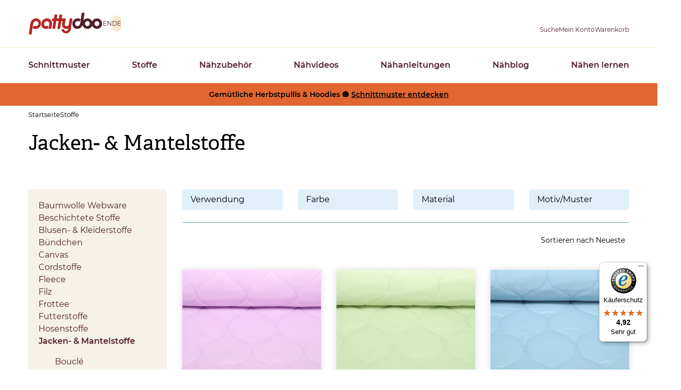

--- FILE ---
content_type: image/svg+xml
request_url: https://www.pattydoo.de/themes/custom/pattydoo/assets/icons/icon-arrow-right--white.svg
body_size: 173
content:
<svg xmlns="http://www.w3.org/2000/svg" xml:space="preserve" style="enable-background:new 0 0 24 24" viewBox="0 0 24 24"><path d="M-4 4h24v24H-4z" style="fill:none" transform="matrix(-1 0 0 1 20 -4)"/><path d="M16 15H3.8l5.6-5.6L8 8l-8 8 8 8 1.4-1.4L3.8 17H16z" style="fill: #ffffff;" transform="matrix(-1 0 0 1 20 -4)"/></svg>

--- FILE ---
content_type: text/javascript
request_url: https://widgets.trustedshops.com/js/X9F527A6DD4CA670E131C17B6F31F36FF.js
body_size: 1689
content:
((e,t)=>{const n={shopInfo:{tsId:"X9F527A6DD4CA670E131C17B6F31F36FF",name:"pattydoo",url:"www.pattydoo.de",language:"de",targetMarket:"DEU",ratingVariant:"WIDGET",eTrustedIds:{accountId:"acc-d01b92c8-fdc2-4620-9c7c-c2526a58868b",channelId:"chl-e995f60b-e499-4f48-b746-faf17af048d2"},buyerProtection:{certificateType:"CLASSIC",certificateState:"PRODUCTION",mainProtectionCurrency:"EUR",classicProtectionAmount:100,maxProtectionDuration:30,plusProtectionAmount:2e4,basicProtectionAmount:100,firstCertified:"2018-12-18 14:03:12"},reviewSystem:{rating:{averageRating:4.92,averageRatingCount:15678,overallRatingCount:135935,distribution:{oneStar:31,twoStars:21,threeStars:98,fourStars:901,fiveStars:14627}},reviews:[{average:5,buyerStatement:"Meine Erwartungen wurden immer erfüllt. Toller Service",rawChangeDate:"2025-11-02T18:28:23.000Z",changeDate:"2.11.2025",transactionDate:"23.10.2025"},{average:4,buyerStatement:"Ich bin sehr zufrieden mit den Schnittbögen und den Näh-Videos. Ich nähe gerade eine Kapuzenjacke und anschließend eine Softshelljacke für Kinder, das wird meine dritte. Einen Sternenabzug von mir, da es leider keine neuen Schnitte für Kinder und Jugendliche von pattydoo gibt. Gerade die brauche ich, denn meine vier Enkel wachsen und brauchen immer neue Kleider, aber für mich kann ich nicht ständig nähen, bis mein Kleiderschrank platzt. Das ist doch mal ein Argument. Ich wünsche mir einen Hosenschnitt für Kinder und Jugendliche.",rawChangeDate:"2025-11-02T17:35:50.000Z",changeDate:"2.11.2025",transactionDate:"26.10.2025"},{average:5,buyerStatement:"Die Bestellung war innerhalb 3 Tagen da\nSuper schnell und alles zu meiner Zufriedenheit 😊",rawChangeDate:"2025-11-02T17:19:26.000Z",changeDate:"2.11.2025",transactionDate:"26.10.2025"}]},features:["MARS_PUBLIC_QUESTIONNAIRE","MARS_QUESTIONNAIRE","MARS_REVIEWS","MARS_EVENTS","DISABLE_REVIEWREQUEST_SENDING","INDIVIDUAL_REVIEW_FORM","REVIEWS_AUTO_COLLECTION","PRODUCT_REVIEWS","SHOP_CONSUMER_MEMBERSHIP","GUARANTEE_RECOG_CLASSIC_INTEGRATION"],consentManagementType:"OFF",urls:{profileUrl:"https://www.trustedshops.de/bewertung/info_X9F527A6DD4CA670E131C17B6F31F36FF.html",profileUrlLegalSection:"https://www.trustedshops.de/bewertung/info_X9F527A6DD4CA670E131C17B6F31F36FF.html#legal-info",reviewLegalUrl:"https://help.etrusted.com/hc/de/articles/23970864566162"},contractStartDate:"2018-11-26 00:00:00",shopkeeper:{name:"pattydoo GmbH",street:"Dernburgstr. 59",country:"DE",city:"Berlin",zip:"14057"},displayVariant:"full",variant:"full",twoLetterCountryCode:"DE"},"process.env":{STAGE:"prod"},externalConfig:{trustbadgeScriptUrl:"https://widgets.trustedshops.com/assets/trustbadge.js",cdnDomain:"widgets.trustedshops.com"},elementIdSuffix:"-98e3dadd90eb493088abdc5597a70810",buildTimestamp:"2025-11-03T05:28:09.549Z",buildStage:"prod"},r=n=>{const{trustbadgeScriptUrl:r}=n.externalConfig;let a=t.querySelector(`script[src="${r}"]`);a&&t.body.removeChild(a),a=t.createElement("script"),a.src=r,a.charset="utf-8",a.setAttribute("data-type","trustbadge-business-logic"),a.onerror=()=>{throw new Error(`The Trustbadge script could not be loaded from ${r}. Have you maybe selected an invalid TSID?`)},a.onload=()=>{e.trustbadge?.load(n)},t.body.appendChild(a)};"complete"===t.readyState?r(n):e.addEventListener("load",(()=>{r(n)}))})(window,document);

--- FILE ---
content_type: image/svg+xml
request_url: https://www.pattydoo.de/themes/custom/pattydoo/assets/icons/icon-angle-bottom-regular--primary-dark.svg
body_size: 359
content:
<?xml version="1.0" encoding="UTF-8"?>
<svg class="svg-inline--fa fa-angle-left fa-w-6 fa-7x" width="320.05" height="190.65" aria-hidden="true" data-icon="angle-left" data-prefix="far" role="img" version="1.1" viewBox="0 0 320.05 190.65" xmlns="http://www.w3.org/2000/svg">
 <path class="" fill="#511d29" d="m151.52 187.12-148-146.8c-4.7-4.7-4.7-12.3 0-17l19.8-19.8c4.7-4.7 12.3-4.7 17 0l119.7 118.5 119.7-118.5c4.7-4.7 12.3-4.7 17 0l19.8 19.8c4.7 4.7 4.7 12.3 0 17l-148 146.8c-4.7 4.7-12.3 4.7-17 0z"/>
</svg>


--- FILE ---
content_type: image/svg+xml
request_url: https://www.pattydoo.de/themes/custom/pattydoo/assets/icons/icon-angle-bottom-regular--black.svg
body_size: 356
content:
<?xml version="1.0" encoding="UTF-8"?>
<svg class="svg-inline--fa fa-angle-left fa-w-6 fa-7x" width="320.05" height="190.65" aria-hidden="true" data-icon="angle-left" data-prefix="far" role="img" version="1.1" viewBox="0 0 320.05 190.65" xmlns="http://www.w3.org/2000/svg">
 <path class="" fill="#000000" d="m151.52 187.12-148-146.8c-4.7-4.7-4.7-12.3 0-17l19.8-19.8c4.7-4.7 12.3-4.7 17 0l119.7 118.5 119.7-118.5c4.7-4.7 12.3-4.7 17 0l19.8 19.8c4.7 4.7 4.7 12.3 0 17l-148 146.8c-4.7 4.7-12.3 4.7-17 0z"/>
</svg>


--- FILE ---
content_type: image/svg+xml
request_url: https://www.pattydoo.de/themes/custom/pattydoo/assets/icons/icon-arrow-right--dove.svg
body_size: 172
content:
<svg xmlns="http://www.w3.org/2000/svg" xml:space="preserve" style="enable-background:new 0 0 24 24" viewBox="0 0 24 24"><path d="M-4 4h24v24H-4z" style="fill:none" transform="matrix(-1 0 0 1 20 -4)"/><path d="M16 15H3.8l5.6-5.6L8 8l-8 8 8 8 1.4-1.4L3.8 17H16z" style="fill: #31698f;" transform="matrix(-1 0 0 1 20 -4)"/></svg>

--- FILE ---
content_type: image/svg+xml
request_url: https://www.pattydoo.de/themes/custom/pattydoo/assets/icons/icon-angle-bottom-regular--white.svg
body_size: 359
content:
<?xml version="1.0" encoding="UTF-8"?>
<svg class="svg-inline--fa fa-angle-left fa-w-6 fa-7x" width="320.05" height="190.65" aria-hidden="true" data-icon="angle-left" data-prefix="far" role="img" version="1.1" viewBox="0 0 320.05 190.65" xmlns="http://www.w3.org/2000/svg">
 <path class="" fill="#ffffff" d="m151.52 187.12-148-146.8c-4.7-4.7-4.7-12.3 0-17l19.8-19.8c4.7-4.7 12.3-4.7 17 0l119.7 118.5 119.7-118.5c4.7-4.7 12.3-4.7 17 0l19.8 19.8c4.7 4.7 4.7 12.3 0 17l-148 146.8c-4.7 4.7-12.3 4.7-17 0z"/>
</svg>


--- FILE ---
content_type: image/svg+xml
request_url: https://www.pattydoo.de/themes/custom/pattydoo/assets/icons/icon-person-thin--brown.svg
body_size: 379
content:
<svg xmlns="http://www.w3.org/2000/svg" xml:space="preserve" id="Ebene_1" x="0" y="0" style="enable-background:new 0 0 24 24" version="1.1" viewBox="0 0 24 24"><style>.st0{fill:none;stroke: #511D29;;stroke-linejoin:round}</style><g transform="translate(.8 1.2)"><path d="M8.7 11.8v2.9l-5.1 1.8c-1.2.4-2 1.6-2 2.9v1.9H21v-1.9c0-1.3-.8-2.5-2-2.9l-5.1-1.8v-2.9" class="st0"/><ellipse cx="11.2" cy="6.4" class="st0" rx="5.1" ry="6.2"/><path d="M16.3 5.9h-.5c-1.7.3-2.9-.3-3.8-2-.6 1.1-2.4 2-3.8 2-.7 0-1.3-.2-2-.5" class="st0"/></g></svg>

--- FILE ---
content_type: application/x-javascript
request_url: https://consentcdn.cookiebot.com/consentconfig/4f4e0b26-a936-4cf3-ba40-d46b8af90f32/pattydoo.de/configuration.js
body_size: 151
content:
CookieConsent.configuration.tags.push({id:171690381,type:"script",tagID:"",innerHash:"",outerHash:"",tagHash:"14575598195999",url:"https://consent.cookiebot.com/uc.js",resolvedUrl:"https://consent.cookiebot.com/uc.js",cat:[1]});CookieConsent.configuration.tags.push({id:171690382,type:"script",tagID:"",innerHash:"",outerHash:"",tagHash:"16549892871338",url:"https://connect.nosto.com/include/d2ubzrgb",resolvedUrl:"https://connect.nosto.com/include/d2ubzrgb",cat:[4]});CookieConsent.configuration.tags.push({id:171690385,type:"script",tagID:"",innerHash:"",outerHash:"",tagHash:"14814694336717",url:"https://cdn.jsdelivr.net/npm/js-cookie@3.0.5/dist/js.cookie.min.js",resolvedUrl:"https://cdn.jsdelivr.net/npm/js-cookie@3.0.5/dist/js.cookie.min.js",cat:[1]});CookieConsent.configuration.tags.push({id:171690393,type:"iframe",tagID:"",innerHash:"",outerHash:"",tagHash:"17171611888265",url:"https://www.youtube.com/embed/zDk9n279pR8",resolvedUrl:"https://www.youtube.com/embed/zDk9n279pR8",cat:[3,4]});

--- FILE ---
content_type: application/javascript
request_url: https://www.pattydoo.de/themes/custom/pattydoo/components/text-cards-slider/text-cards-slider.js?t500ix
body_size: -3
content:
!function(e,r){e.behaviors.textCardsSlider={attach(e){r("textCardsSlider",".js-text-cards-slider",e).forEach(e=>{new TextCardsSlider(e)})}}}(Drupal,once);

--- FILE ---
content_type: image/svg+xml
request_url: https://www.pattydoo.de/themes/custom/pattydoo/assets/icons/icon-magnifier--white.svg
body_size: 302
content:
<svg xmlns="http://www.w3.org/2000/svg" xml:space="preserve" style="enable-background:new 0 0 24 24" viewBox="0 0 24 24"><g transform="translate(1 1)"><circle cx="7.8" cy="7.8" r="7.3" style="fill:none;stroke: #ffffff;;stroke-width:2;stroke-linejoin:round"/><path d="m13 13 8.6 8.6" style="fill:none;stroke: #ffffff;;stroke-width:2;stroke-linecap:round;stroke-linejoin:round"/></g><path d="M0 0h22v22H0z" style="fill:none" transform="translate(1 1)"/></svg>